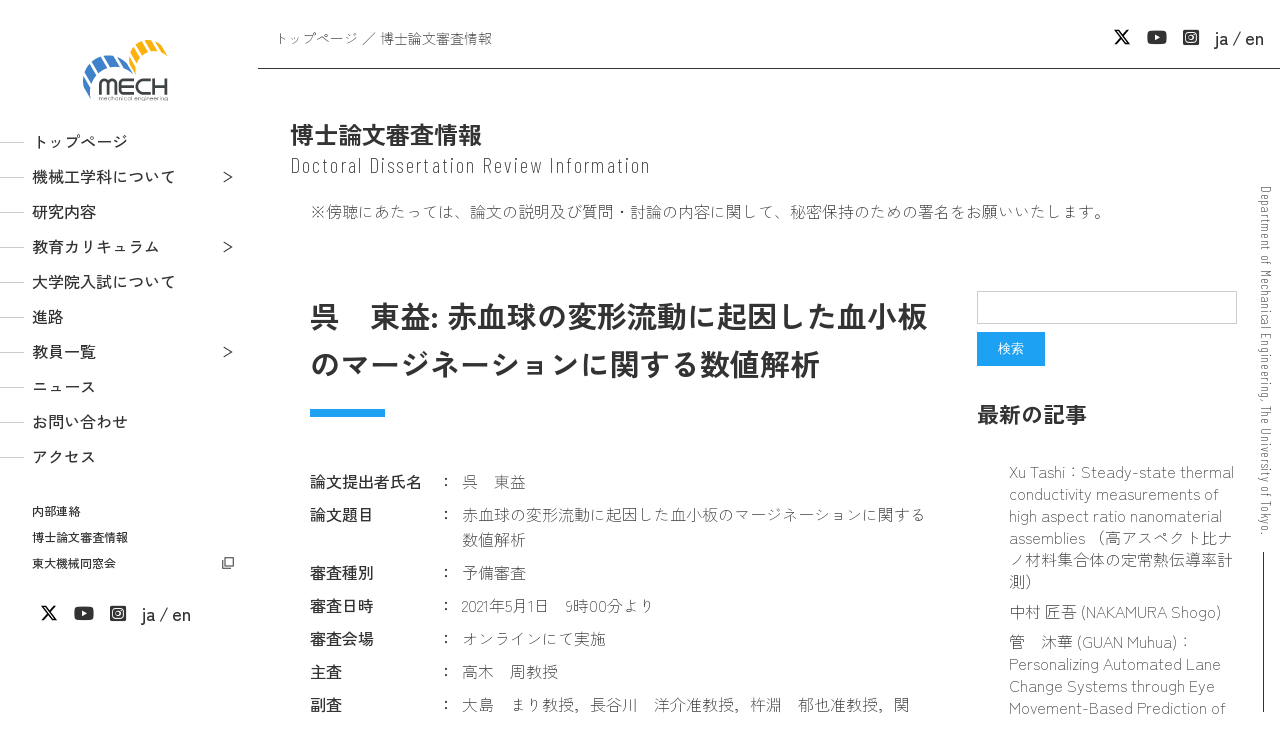

--- FILE ---
content_type: text/html; charset=UTF-8
request_url: https://www2.mech.t.u-tokyo.ac.jp/thesis-defense/715/
body_size: 9049
content:

<html lang="ja">

<head prefix="og: http://ogp.me/ns#">
	
	<link rel="stylesheet" href="https://cdnjs.cloudflare.com/ajax/libs/font-awesome/6.2.1/css/all.min.css" integrity="sha512-MV7K8+y+gLIBoVD59lQIYicR65iaqukzvf/nwasF0nqhPay5w/9lJmVM2hMDcnK1OnMGCdVK+iQrJ7lzPJQd1w==" crossorigin="anonymous" referrerpolicy="no-referrer">
<meta name='robots' content='max-image-preview:large' />
	<style>img:is([sizes="auto" i], [sizes^="auto," i]) { contain-intrinsic-size: 3000px 1500px }</style>
	<link rel="alternate" type="application/rss+xml" title="東京大学工学部機械工学科[機械A]・大学院工学系研究科機械工学専攻 &raquo; 呉　東益: 赤血球の変形流動に起因した血小板のマージネーションに関する数値解析 のコメントのフィード" href="https://www2.mech.t.u-tokyo.ac.jp/thesis-defense/715/feed/" />
<script type="text/javascript">
/* <![CDATA[ */
window._wpemojiSettings = {"baseUrl":"https:\/\/s.w.org\/images\/core\/emoji\/16.0.1\/72x72\/","ext":".png","svgUrl":"https:\/\/s.w.org\/images\/core\/emoji\/16.0.1\/svg\/","svgExt":".svg","source":{"concatemoji":"https:\/\/www2.mech.t.u-tokyo.ac.jp\/wp-includes\/js\/wp-emoji-release.min.js?ver=6.8.3"}};
/*! This file is auto-generated */
!function(s,n){var o,i,e;function c(e){try{var t={supportTests:e,timestamp:(new Date).valueOf()};sessionStorage.setItem(o,JSON.stringify(t))}catch(e){}}function p(e,t,n){e.clearRect(0,0,e.canvas.width,e.canvas.height),e.fillText(t,0,0);var t=new Uint32Array(e.getImageData(0,0,e.canvas.width,e.canvas.height).data),a=(e.clearRect(0,0,e.canvas.width,e.canvas.height),e.fillText(n,0,0),new Uint32Array(e.getImageData(0,0,e.canvas.width,e.canvas.height).data));return t.every(function(e,t){return e===a[t]})}function u(e,t){e.clearRect(0,0,e.canvas.width,e.canvas.height),e.fillText(t,0,0);for(var n=e.getImageData(16,16,1,1),a=0;a<n.data.length;a++)if(0!==n.data[a])return!1;return!0}function f(e,t,n,a){switch(t){case"flag":return n(e,"\ud83c\udff3\ufe0f\u200d\u26a7\ufe0f","\ud83c\udff3\ufe0f\u200b\u26a7\ufe0f")?!1:!n(e,"\ud83c\udde8\ud83c\uddf6","\ud83c\udde8\u200b\ud83c\uddf6")&&!n(e,"\ud83c\udff4\udb40\udc67\udb40\udc62\udb40\udc65\udb40\udc6e\udb40\udc67\udb40\udc7f","\ud83c\udff4\u200b\udb40\udc67\u200b\udb40\udc62\u200b\udb40\udc65\u200b\udb40\udc6e\u200b\udb40\udc67\u200b\udb40\udc7f");case"emoji":return!a(e,"\ud83e\udedf")}return!1}function g(e,t,n,a){var r="undefined"!=typeof WorkerGlobalScope&&self instanceof WorkerGlobalScope?new OffscreenCanvas(300,150):s.createElement("canvas"),o=r.getContext("2d",{willReadFrequently:!0}),i=(o.textBaseline="top",o.font="600 32px Arial",{});return e.forEach(function(e){i[e]=t(o,e,n,a)}),i}function t(e){var t=s.createElement("script");t.src=e,t.defer=!0,s.head.appendChild(t)}"undefined"!=typeof Promise&&(o="wpEmojiSettingsSupports",i=["flag","emoji"],n.supports={everything:!0,everythingExceptFlag:!0},e=new Promise(function(e){s.addEventListener("DOMContentLoaded",e,{once:!0})}),new Promise(function(t){var n=function(){try{var e=JSON.parse(sessionStorage.getItem(o));if("object"==typeof e&&"number"==typeof e.timestamp&&(new Date).valueOf()<e.timestamp+604800&&"object"==typeof e.supportTests)return e.supportTests}catch(e){}return null}();if(!n){if("undefined"!=typeof Worker&&"undefined"!=typeof OffscreenCanvas&&"undefined"!=typeof URL&&URL.createObjectURL&&"undefined"!=typeof Blob)try{var e="postMessage("+g.toString()+"("+[JSON.stringify(i),f.toString(),p.toString(),u.toString()].join(",")+"));",a=new Blob([e],{type:"text/javascript"}),r=new Worker(URL.createObjectURL(a),{name:"wpTestEmojiSupports"});return void(r.onmessage=function(e){c(n=e.data),r.terminate(),t(n)})}catch(e){}c(n=g(i,f,p,u))}t(n)}).then(function(e){for(var t in e)n.supports[t]=e[t],n.supports.everything=n.supports.everything&&n.supports[t],"flag"!==t&&(n.supports.everythingExceptFlag=n.supports.everythingExceptFlag&&n.supports[t]);n.supports.everythingExceptFlag=n.supports.everythingExceptFlag&&!n.supports.flag,n.DOMReady=!1,n.readyCallback=function(){n.DOMReady=!0}}).then(function(){return e}).then(function(){var e;n.supports.everything||(n.readyCallback(),(e=n.source||{}).concatemoji?t(e.concatemoji):e.wpemoji&&e.twemoji&&(t(e.twemoji),t(e.wpemoji)))}))}((window,document),window._wpemojiSettings);
/* ]]> */
</script>
<style id='wp-emoji-styles-inline-css' type='text/css'>

	img.wp-smiley, img.emoji {
		display: inline !important;
		border: none !important;
		box-shadow: none !important;
		height: 1em !important;
		width: 1em !important;
		margin: 0 0.07em !important;
		vertical-align: -0.1em !important;
		background: none !important;
		padding: 0 !important;
	}
</style>
<link rel='stylesheet' id='wp-block-library-css' href='https://www2.mech.t.u-tokyo.ac.jp/wp-includes/css/dist/block-library/style.min.css?ver=20230301' type='text/css' media='all' />
<style id='classic-theme-styles-inline-css' type='text/css'>
/*! This file is auto-generated */
.wp-block-button__link{color:#fff;background-color:#32373c;border-radius:9999px;box-shadow:none;text-decoration:none;padding:calc(.667em + 2px) calc(1.333em + 2px);font-size:1.125em}.wp-block-file__button{background:#32373c;color:#fff;text-decoration:none}
</style>
<style id='pdfemb-pdf-embedder-viewer-style-inline-css' type='text/css'>
.wp-block-pdfemb-pdf-embedder-viewer{max-width:none}

</style>
<link rel='stylesheet' id='bbp-default-css' href='https://www2.mech.t.u-tokyo.ac.jp/wp-content/plugins/bbpress/templates/default/css/bbpress.min.css?ver=2.6.13' type='text/css' media='all' />
<link rel='stylesheet' id='contact-form-7-css' href='https://www2.mech.t.u-tokyo.ac.jp/wp-content/plugins/contact-form-7/includes/css/styles.css?ver=6.0.6' type='text/css' media='all' />
<link rel='stylesheet' id='wpcf7-redirect-script-frontend-css' href='https://www2.mech.t.u-tokyo.ac.jp/wp-content/plugins/wpcf7-redirect/build/assets/frontend-script.css?ver=a0c286e30e803dfa8dc4' type='text/css' media='all' />
<link rel='stylesheet' id='sanitize-css' href='https://unpkg.com/sanitize.css?ver=20230301' type='text/css' media='all' />
<link rel='stylesheet' id='common-min-css' href='https://www2.mech.t.u-tokyo.ac.jp/wp-content/themes/mech/assets/css/common.css?ver=20230301' type='text/css' media='all' />
<link rel='stylesheet' id='thesis_defense_min-css' href='https://www2.mech.t.u-tokyo.ac.jp/wp-content/themes/mech/assets/css/thesis_defense.css?ver=20230301' type='text/css' media='all' />
<script type="text/javascript" src="https://www2.mech.t.u-tokyo.ac.jp/wp-includes/js/jquery/jquery.min.js?ver=3.7.1" id="jquery-core-js"></script>
<script type="text/javascript" src="https://www2.mech.t.u-tokyo.ac.jp/wp-includes/js/jquery/jquery-migrate.min.js?ver=3.4.1" id="jquery-migrate-js"></script>
<link rel="canonical" href="https://www2.mech.t.u-tokyo.ac.jp/thesis-defense/715/" />
<link rel="alternate" title="oEmbed (JSON)" type="application/json+oembed" href="https://www2.mech.t.u-tokyo.ac.jp/wp-json/oembed/1.0/embed?url=https%3A%2F%2Fwww2.mech.t.u-tokyo.ac.jp%2Fthesis-defense%2F715%2F" />
<link rel="alternate" title="oEmbed (XML)" type="text/xml+oembed" href="https://www2.mech.t.u-tokyo.ac.jp/wp-json/oembed/1.0/embed?url=https%3A%2F%2Fwww2.mech.t.u-tokyo.ac.jp%2Fthesis-defense%2F715%2F&#038;format=xml" />

<meta charset="UTF-8">
<meta http-equiv="X-UA-Compatible" content="IE=edge">
<title>呉　東益: 赤血球の変形流動に起因した血小板のマージネーションに関する数値解析 | 東京大学工学部機械工学科[機械A]・大学院工学系研究科機械工学専攻</title>
<meta name="description" content="東京大学機械工学科は技術・人間・社会・環境などの総合的視野に立って「ものを造り、価値を生み出す」ことを追求する人材を育成する学科です。">
<meta name="viewport" content="width=device-width, initial-scale=1" />
<meta name="format-detection" content="telephone=no">
<meta property="og:title" content="呉　東益: 赤血球の変形流動に起因した血小板のマージネーションに関する数値解析">
<meta property="og:type" content="article">
<meta property="og:url" content="https://www2.mech.t.u-tokyo.ac.jp/thesis-defense/715/">
<meta property="og:image" content="https://www2.mech.t.u-tokyo.ac.jp/wp-content/themes/mech/assets/img/ogp.png">
<meta property="og:site_name" content="東京大学工学部機械工学科[機械A]・大学院工学系研究科機械工学専攻">
<meta property="og:description" content="東京大学機械工学科は技術・人間・社会・環境などの総合的視野に立って「ものを造り、価値を生み出す」ことを追求する人材を育成する学科です。">
</head>

<body class="wp-singular thesis-defense-template-default single single-thesis-defense postid-715 wp-theme-mech">
	
<script type="text/javascript" id="bbp-swap-no-js-body-class">
	document.body.className = document.body.className.replace( 'bbp-no-js', 'bbp-js' );
</script>

	
<!-- WRAPPER -->
<div id="wrap">

<header id="header">
	<div class="hd_logo">
		<a href="https://www2.mech.t.u-tokyo.ac.jp/"><img src="https://www2.mech.t.u-tokyo.ac.jp/wp-content/themes/mech/assets/images/logo.svg" alt="LOGO: 東京大学工学部 機械工学科 機械A"></a>
	</div>
	<!-- Navigation -->
	<nav id="navigation">
		<div id="glnav">
			<ul id="main_nav">
				<li><a href="https://www2.mech.t.u-tokyo.ac.jp/">トップページ</a></li>
				<li class="arrow"><span class="sub sub_close">機械工学科について</span>
					<ul class="sub_mech">
						<li><a href="https://www2.mech.t.u-tokyo.ac.jp/about/">機械工学科［機械A］紹介</a></li>
						<li><a href="https://www2.mech.t.u-tokyo.ac.jp/wp-content/themes/mech/assets/pdf/pamphlet2025.pdf" target="_blank">パンフレット <i class="fa-regular fa-file-pdf"></i></a></li>
						<li><a href="https://www2.mech.t.u-tokyo.ac.jp/about/campus/">機械工学科キャンパス</a></li>
						<li><a href="https://www2.mech.t.u-tokyo.ac.jp/about/message/">メッセージ</a></li>
						<li><a href="https://www2.mech.t.u-tokyo.ac.jp/about/qa/">Q&amp;A</a></li>
					</ul>
				</li>
				<li><a href="https://www2.mech.t.u-tokyo.ac.jp/study/">研究内容</a></li>
				<li class="arrow"><span class="sub sub_close">教育カリキュラム</span>
					<ul class="sub_crcm">
						<li><a href="https://www2.mech.t.u-tokyo.ac.jp/education/">機械工学科カリキュラム</a></li>
						<li><a href="https://www2.mech.t.u-tokyo.ac.jp/education/exercises/">演習</a></li>
						<li><a href="https://www2.mech.t.u-tokyo.ac.jp/education/design/">デザイン基礎教育・活動</a></li>
						<li><a href="https://www2.mech.t.u-tokyo.ac.jp/education/timetable/">時間割例</a></li>
					</ul>
				</li>
				<li><a href="https://www2.mech.t.u-tokyo.ac.jp/admissions/">大学院入試について</a></li>
				<li><a href="https://www2.mech.t.u-tokyo.ac.jp/career/">進路</a></li>
				<li class="arrow"><span class="sub sub_close">教員一覧</span>
					<ul class="sub_tchr">
						<li><a href="https://www2.mech.t.u-tokyo.ac.jp/research/">教員一覧</a></li>
						<li><a href="https://www2.mech.t.u-tokyo.ac.jp/research-cat/solid-state-and-materials-engineering/">固体力学・材料教員一覧</a></li>
						<li><a href="https://www2.mech.t.u-tokyo.ac.jp/research-cat/fluid-and-thermal-engineering/">熱・流体教員一覧</a></li>
						<li><a href="https://www2.mech.t.u-tokyo.ac.jp/research-cat/mechanical-dynamics-and-control-engineering/">機力・制御教員一覧</a></li>
						<li><a href="https://www2.mech.t.u-tokyo.ac.jp/research-cat/design-and-production-engineering/">設計・生産教員一覧</a></li>
						<li><a href="https://www2.mech.t.u-tokyo.ac.jp/research-cat/bioengineering/">バイオ教員一覧</a></li>
						<li><a href="https://www2.mech.t.u-tokyo.ac.jp/videos/">動画一覧</a></li>
					</ul>
				</li>
				<li><a href="https://www2.mech.t.u-tokyo.ac.jp/news/">ニュース</a></li>
				<li><a href="https://www2.mech.t.u-tokyo.ac.jp/contact/">お問い合わせ</a></li>
				<li><a href="https://www2.mech.t.u-tokyo.ac.jp/access/">アクセス</a></li>
			</ul>
			<ul id="other_nav">
				<li><a href="https://www2.mech.t.u-tokyo.ac.jp/internal/">内部連絡</a></li>
				<li><a href="https://www2.mech.t.u-tokyo.ac.jp/thesis-defense/">博士論文審査情報</a></li>
				<li class="exlink"><a href="http://todaikikai.jp/" target="_blank">東大機械同窓会</a></li>
			</ul>
			<ul id="sns_nav">
				<li><a href="https://x.com/UTokyo_MechA/" target="_blank">
					<svg xmlns="http://www.w3.org/2000/svg" height="1em" viewBox="0 0 512 512">
						<path d="M389.2 48h70.6L305.6 224.2 487 464H345L233.7 318.6 106.5 464H35.8L200.7 275.5 26.8 48H172.4L272.9 180.9 389.2 48zM364.4 421.8h39.1L151.1 88h-42L364.4 421.8z"></path>
					</svg>
				</a></li>
				<li><a href="https://www.youtube.com/@%E6%9D%B1%E5%A4%A7%E6%A9%9F%E6%A2%B0%E5%BA%83%E5%A0%B1" target="_blank"><i class="fa-brands fa-youtube"></i></a></li>
				<li><a href="https://www.instagram.com/mech.utokyo_pr?igsh=ODhwNWZmb2YxN2Np" target="_blank"><i class="fa-brands fa-square-instagram"></i></a></li>
				<li><a href="/?lang=ja">ja</a></li>
				<li><a href="/?lang=en">en</a></li>
			</ul>
		</div>
	</nav>
	<!-- //Navigation -->
	<div id="sbnav">
		<ul>
			<li><a href="https://x.com/UTokyo_MechA/" target="_blank">
				<svg xmlns="http://www.w3.org/2000/svg" height="1em" viewBox="0 0 512 512">
					<path d="M389.2 48h70.6L305.6 224.2 487 464H345L233.7 318.6 106.5 464H35.8L200.7 275.5 26.8 48H172.4L272.9 180.9 389.2 48zM364.4 421.8h39.1L151.1 88h-42L364.4 421.8z"></path>
				</svg>
			</a></li>
			<li><a href="https://www.youtube.com/@%E6%9D%B1%E5%A4%A7%E6%A9%9F%E6%A2%B0%E5%BA%83%E5%A0%B1" target="_blank"><i class="fa-brands fa-youtube"></i></a></li>
			<li><a href="https://www.instagram.com/mech.utokyo_pr?igsh=ODhwNWZmb2YxN2Np" target="_blank"><i class="fa-brands fa-square-instagram"></i></a></li>
							<li><a href="./?lang=ja">ja</a></li>
				<li><a href="./?lang=en">en</a></li>
					</ul>
	</div>
	<!-- HB -->
	<div id="hb_menu" class="nav_close">
		<div id="nav_trgr"><span></span><span></span><span></span></div>
	</div>
</header>
<!-- Contents -->
<main id="contents">
	
	<!-- pkz -->
	<div class="cmn_pkz">
		<ul>
					<li><a href="https://www2.mech.t.u-tokyo.ac.jp/">トップページ</a></li>
			<li>博士論文審査情報</li>
				</ul>
	</div>

	<!-- Thesis Defense -->
	<div id="thesis_defense">

		<section id="thd_header">
			<div class="cmn_page_title">
				<h1>博士論文審査情報<br>
				<span>Doctoral Dissertation Review Information</span></h1>
			</div>
		</section>
		<p class="thd_caution">※傍聴にあたっては、論文の説明及び質問・討論の内容に関して、秘密保持のための署名をお願いいたします。</p>

		<div id="thd_entry_wrap">

			<div id="thd_entry_main">

				<!-- entry strat -->
				<section class="entry_conts">
					<h2 class="entry_title">呉　東益: 赤血球の変形流動に起因した血小板のマージネーションに関する数値解析</h2>
					<dl class="entry_main">
						<!-- ---------- 論文提出者氏名 ---------- -->
												<dt>論文提出者氏名</dt>
						<dd>呉　東益</dd>
												<!-- ------------ 論文題目 ------------ -->
												<dt>論文題目</dt>
						<dd>赤血球の変形流動に起因した血小板のマージネーションに関する数値解析</dd>
												<!-- ------------- 審査種別 ------------- -->
																		<dt>審査種別</dt>
						<dd>
							予備審査						</dd>
												<!-- ------------ 審査日時 ------------ -->
												<dt>審査日時</dt>
						<dd>
																							2021年5月1日　9時00分より<br>
													</dd>
												<!-- ------------ 審査会場 ------------ -->
												<dt>審査会場</dt>
						<dd>
																							オンラインにて実施<br>
													</dd>
												<!-- -------------- 主査 -------------- -->
												<dt>主査</dt>
						<dd>
																							高木　周教授<br>
													</dd>
												<!-- -------------- 副査 -------------- -->
												<dt>副査</dt>
						<dd>
																							大島　まり教授，長谷川　洋介准教授，杵淵　郁也准教授，関　眞佐子教授(関西大学)<br>
													</dd>
												<!-- -------------- 備考 -------------- -->
            						<dt>備考</dt>
						<dd>
																							オンライン(Zoom)審査のため、出席者は氏名と所属を連絡のうえ傍聴可，
※連絡先メールアドレス：junko@fel.t.u-tokyo.ac.jp<br>
													</dd>
											</dl>
					<dl class="entry_footer">
						<!-- 投稿カテゴリー表示 -->
						<dt>
															カテゴリー
													</dt>
						<dd>
							<a href="https://www2.mech.t.u-tokyo.ac.jp/thesis-defense-cat/pre-exam/">予備審査</a>						</dd>
						<!-- 投稿日時表示 -->
						<dt>
															投稿日
													</dt>
						<dd>2021.4.23</dd>
					</dl>
				</section>
				<!-- entry end -->

				<div id="thd_entry_footer">
					<ul class="page_pn">
						<li class="entry_prev"><a href="https://www2.mech.t.u-tokyo.ac.jp/thesis-defense/712/" rel="prev">Prev</a></li>
						<li class="entry_next"><a href="https://www2.mech.t.u-tokyo.ac.jp/thesis-defense/717/" rel="next">Next</a> </li>
					</ul>
									</div>
			</div>

			<div id="thd_entry_nav">
				
<form method="get" id="searchform" action="https://www2.mech.t.u-tokyo.ac.jp">
    <input type="text" name="s" id="s" />
    <button class="submit" type="submit">
                    検索
            </button>
</form>
				<h3>					
											最新の記事
									</h3>
				<ul class="recent_entry_list">
								<ul class="recent_entry_list">
											<li><a href="https://www2.mech.t.u-tokyo.ac.jp/thesis-defense/15635//">Xu Tashi：Steady-state thermal conductivity measurements of high aspect ratio nanomaterial assemblies （高アスペクト比ナノ材料集合体の定常熱伝導率計測）</a></li>
											<li><a href="https://www2.mech.t.u-tokyo.ac.jp/thesis-defense/15624//">中村 匠吾 (NAKAMURA Shogo)</a></li>
											<li><a href="https://www2.mech.t.u-tokyo.ac.jp/thesis-defense/15620//">管　沐華 (GUAN Muhua)：Personalizing Automated Lane Change Systems through Eye Movement-Based Prediction of Driver Trust and Experience（眼球運動に基づくドライバーの信頼と経験予測による自動車線変更システムの個別化）</a></li>
											<li><a href="https://www2.mech.t.u-tokyo.ac.jp/thesis-defense/15619//">金　秀彬(KIM Soo-Bin)：各種潤滑油中におけるナノゼネレーターの駆動特性に関する研究と出力向上へのアプローチ(Comprehensive Study on the Working Performance of Nanogenerators in Various Lubricants and Strategies for Output Power Enhancement)</a></li>
											<li><a href="https://www2.mech.t.u-tokyo.ac.jp/thesis-defense/15609//">寺田　雄（TERADA Yu)：微小曲がり管における赤血球流れの流動遷移(On the flow pattern transition of red blood cells in curved capillary vessels)</a></li>
									</ul>

				<h3>
											アーカイブ
									</h3>
				<ul class="archive_list">
						<li><a href='https://www2.mech.t.u-tokyo.ac.jp/2026/01/?post_type=thesis-defense'>2026年01月</a></li>
	<li><a href='https://www2.mech.t.u-tokyo.ac.jp/2025/12/?post_type=thesis-defense'>2025年12月</a></li>
	<li><a href='https://www2.mech.t.u-tokyo.ac.jp/2025/11/?post_type=thesis-defense'>2025年11月</a></li>
	<li><a href='https://www2.mech.t.u-tokyo.ac.jp/2025/10/?post_type=thesis-defense'>2025年10月</a></li>
	<li><a href='https://www2.mech.t.u-tokyo.ac.jp/2025/09/?post_type=thesis-defense'>2025年09月</a></li>
	<li><a href='https://www2.mech.t.u-tokyo.ac.jp/2025/08/?post_type=thesis-defense'>2025年08月</a></li>
	<li><a href='https://www2.mech.t.u-tokyo.ac.jp/2025/07/?post_type=thesis-defense'>2025年07月</a></li>
	<li><a href='https://www2.mech.t.u-tokyo.ac.jp/2025/06/?post_type=thesis-defense'>2025年06月</a></li>
	<li><a href='https://www2.mech.t.u-tokyo.ac.jp/2025/04/?post_type=thesis-defense'>2025年04月</a></li>
	<li><a href='https://www2.mech.t.u-tokyo.ac.jp/2025/03/?post_type=thesis-defense'>2025年03月</a></li>
	<li><a href='https://www2.mech.t.u-tokyo.ac.jp/2025/01/?post_type=thesis-defense'>2025年01月</a></li>
	<li><a href='https://www2.mech.t.u-tokyo.ac.jp/2024/12/?post_type=thesis-defense'>2024年12月</a></li>
	<li><a href='https://www2.mech.t.u-tokyo.ac.jp/2024/11/?post_type=thesis-defense'>2024年11月</a></li>
	<li><a href='https://www2.mech.t.u-tokyo.ac.jp/2024/10/?post_type=thesis-defense'>2024年10月</a></li>
	<li><a href='https://www2.mech.t.u-tokyo.ac.jp/2024/09/?post_type=thesis-defense'>2024年09月</a></li>
	<li><a href='https://www2.mech.t.u-tokyo.ac.jp/2024/08/?post_type=thesis-defense'>2024年08月</a></li>
	<li><a href='https://www2.mech.t.u-tokyo.ac.jp/2024/07/?post_type=thesis-defense'>2024年07月</a></li>
	<li><a href='https://www2.mech.t.u-tokyo.ac.jp/2024/06/?post_type=thesis-defense'>2024年06月</a></li>
	<li><a href='https://www2.mech.t.u-tokyo.ac.jp/2024/04/?post_type=thesis-defense'>2024年04月</a></li>
	<li><a href='https://www2.mech.t.u-tokyo.ac.jp/2024/03/?post_type=thesis-defense'>2024年03月</a></li>
	<li><a href='https://www2.mech.t.u-tokyo.ac.jp/2024/02/?post_type=thesis-defense'>2024年02月</a></li>
	<li><a href='https://www2.mech.t.u-tokyo.ac.jp/2024/01/?post_type=thesis-defense'>2024年01月</a></li>
	<li><a href='https://www2.mech.t.u-tokyo.ac.jp/2023/12/?post_type=thesis-defense'>2023年12月</a></li>
	<li><a href='https://www2.mech.t.u-tokyo.ac.jp/2023/11/?post_type=thesis-defense'>2023年11月</a></li>
	<li><a href='https://www2.mech.t.u-tokyo.ac.jp/2023/10/?post_type=thesis-defense'>2023年10月</a></li>
	<li><a href='https://www2.mech.t.u-tokyo.ac.jp/2023/09/?post_type=thesis-defense'>2023年09月</a></li>
	<li><a href='https://www2.mech.t.u-tokyo.ac.jp/2023/08/?post_type=thesis-defense'>2023年08月</a></li>
	<li><a href='https://www2.mech.t.u-tokyo.ac.jp/2023/07/?post_type=thesis-defense'>2023年07月</a></li>
	<li><a href='https://www2.mech.t.u-tokyo.ac.jp/2023/06/?post_type=thesis-defense'>2023年06月</a></li>
	<li><a href='https://www2.mech.t.u-tokyo.ac.jp/2023/04/?post_type=thesis-defense'>2023年04月</a></li>
	<li><a href='https://www2.mech.t.u-tokyo.ac.jp/2023/03/?post_type=thesis-defense'>2023年03月</a></li>
	<li><a href='https://www2.mech.t.u-tokyo.ac.jp/2022/10/?post_type=thesis-defense'>2022年10月</a></li>
	<li><a href='https://www2.mech.t.u-tokyo.ac.jp/2022/09/?post_type=thesis-defense'>2022年09月</a></li>
	<li><a href='https://www2.mech.t.u-tokyo.ac.jp/2022/07/?post_type=thesis-defense'>2022年07月</a></li>
	<li><a href='https://www2.mech.t.u-tokyo.ac.jp/2022/06/?post_type=thesis-defense'>2022年06月</a></li>
	<li><a href='https://www2.mech.t.u-tokyo.ac.jp/2022/05/?post_type=thesis-defense'>2022年05月</a></li>
	<li><a href='https://www2.mech.t.u-tokyo.ac.jp/2022/04/?post_type=thesis-defense'>2022年04月</a></li>
	<li><a href='https://www2.mech.t.u-tokyo.ac.jp/2022/03/?post_type=thesis-defense'>2022年03月</a></li>
	<li><a href='https://www2.mech.t.u-tokyo.ac.jp/2022/02/?post_type=thesis-defense'>2022年02月</a></li>
	<li><a href='https://www2.mech.t.u-tokyo.ac.jp/2022/01/?post_type=thesis-defense'>2022年01月</a></li>
	<li><a href='https://www2.mech.t.u-tokyo.ac.jp/2021/12/?post_type=thesis-defense'>2021年12月</a></li>
	<li><a href='https://www2.mech.t.u-tokyo.ac.jp/2021/11/?post_type=thesis-defense'>2021年11月</a></li>
	<li><a href='https://www2.mech.t.u-tokyo.ac.jp/2021/10/?post_type=thesis-defense'>2021年10月</a></li>
	<li><a href='https://www2.mech.t.u-tokyo.ac.jp/2021/09/?post_type=thesis-defense'>2021年09月</a></li>
	<li><a href='https://www2.mech.t.u-tokyo.ac.jp/2021/08/?post_type=thesis-defense'>2021年08月</a></li>
	<li><a href='https://www2.mech.t.u-tokyo.ac.jp/2021/07/?post_type=thesis-defense'>2021年07月</a></li>
	<li><a href='https://www2.mech.t.u-tokyo.ac.jp/2021/06/?post_type=thesis-defense'>2021年06月</a></li>
	<li><a href='https://www2.mech.t.u-tokyo.ac.jp/2021/05/?post_type=thesis-defense'>2021年05月</a></li>
	<li><a href='https://www2.mech.t.u-tokyo.ac.jp/2021/04/?post_type=thesis-defense'>2021年04月</a></li>
	<li><a href='https://www2.mech.t.u-tokyo.ac.jp/2021/03/?post_type=thesis-defense'>2021年03月</a></li>
	<li><a href='https://www2.mech.t.u-tokyo.ac.jp/2021/02/?post_type=thesis-defense'>2021年02月</a></li>
	<li><a href='https://www2.mech.t.u-tokyo.ac.jp/2021/01/?post_type=thesis-defense'>2021年01月</a></li>
	<li><a href='https://www2.mech.t.u-tokyo.ac.jp/2020/12/?post_type=thesis-defense'>2020年12月</a></li>
	<li><a href='https://www2.mech.t.u-tokyo.ac.jp/2020/11/?post_type=thesis-defense'>2020年11月</a></li>
	<li><a href='https://www2.mech.t.u-tokyo.ac.jp/2020/10/?post_type=thesis-defense'>2020年10月</a></li>
	<li><a href='https://www2.mech.t.u-tokyo.ac.jp/2020/09/?post_type=thesis-defense'>2020年09月</a></li>
	<li><a href='https://www2.mech.t.u-tokyo.ac.jp/2020/07/?post_type=thesis-defense'>2020年07月</a></li>
	<li><a href='https://www2.mech.t.u-tokyo.ac.jp/2020/05/?post_type=thesis-defense'>2020年05月</a></li>
	<li><a href='https://www2.mech.t.u-tokyo.ac.jp/2020/04/?post_type=thesis-defense'>2020年04月</a></li>
	<li><a href='https://www2.mech.t.u-tokyo.ac.jp/2020/03/?post_type=thesis-defense'>2020年03月</a></li>
	<li><a href='https://www2.mech.t.u-tokyo.ac.jp/2020/01/?post_type=thesis-defense'>2020年01月</a></li>
	<li><a href='https://www2.mech.t.u-tokyo.ac.jp/2019/12/?post_type=thesis-defense'>2019年12月</a></li>
	<li><a href='https://www2.mech.t.u-tokyo.ac.jp/2019/11/?post_type=thesis-defense'>2019年11月</a></li>
	<li><a href='https://www2.mech.t.u-tokyo.ac.jp/2019/10/?post_type=thesis-defense'>2019年10月</a></li>
	<li><a href='https://www2.mech.t.u-tokyo.ac.jp/2019/09/?post_type=thesis-defense'>2019年09月</a></li>
	<li><a href='https://www2.mech.t.u-tokyo.ac.jp/2019/07/?post_type=thesis-defense'>2019年07月</a></li>
	<li><a href='https://www2.mech.t.u-tokyo.ac.jp/2019/06/?post_type=thesis-defense'>2019年06月</a></li>
	<li><a href='https://www2.mech.t.u-tokyo.ac.jp/2019/04/?post_type=thesis-defense'>2019年04月</a></li>
	<li><a href='https://www2.mech.t.u-tokyo.ac.jp/2019/03/?post_type=thesis-defense'>2019年03月</a></li>
	<li><a href='https://www2.mech.t.u-tokyo.ac.jp/2019/01/?post_type=thesis-defense'>2019年01月</a></li>
	<li><a href='https://www2.mech.t.u-tokyo.ac.jp/2018/12/?post_type=thesis-defense'>2018年12月</a></li>
	<li><a href='https://www2.mech.t.u-tokyo.ac.jp/2018/11/?post_type=thesis-defense'>2018年11月</a></li>
	<li><a href='https://www2.mech.t.u-tokyo.ac.jp/2018/10/?post_type=thesis-defense'>2018年10月</a></li>
	<li><a href='https://www2.mech.t.u-tokyo.ac.jp/2018/07/?post_type=thesis-defense'>2018年07月</a></li>
	<li><a href='https://www2.mech.t.u-tokyo.ac.jp/2018/06/?post_type=thesis-defense'>2018年06月</a></li>
	<li><a href='https://www2.mech.t.u-tokyo.ac.jp/2018/04/?post_type=thesis-defense'>2018年04月</a></li>
	<li><a href='https://www2.mech.t.u-tokyo.ac.jp/2018/03/?post_type=thesis-defense'>2018年03月</a></li>
	<li><a href='https://www2.mech.t.u-tokyo.ac.jp/2018/02/?post_type=thesis-defense'>2018年02月</a></li>
	<li><a href='https://www2.mech.t.u-tokyo.ac.jp/2018/01/?post_type=thesis-defense'>2018年01月</a></li>
	<li><a href='https://www2.mech.t.u-tokyo.ac.jp/2017/10/?post_type=thesis-defense'>2017年10月</a></li>
	<li><a href='https://www2.mech.t.u-tokyo.ac.jp/2017/08/?post_type=thesis-defense'>2017年08月</a></li>
	<li><a href='https://www2.mech.t.u-tokyo.ac.jp/2017/07/?post_type=thesis-defense'>2017年07月</a></li>
	<li><a href='https://www2.mech.t.u-tokyo.ac.jp/2017/06/?post_type=thesis-defense'>2017年06月</a></li>
	<li><a href='https://www2.mech.t.u-tokyo.ac.jp/2017/05/?post_type=thesis-defense'>2017年05月</a></li>
	<li><a href='https://www2.mech.t.u-tokyo.ac.jp/2017/04/?post_type=thesis-defense'>2017年04月</a></li>
	<li><a href='https://www2.mech.t.u-tokyo.ac.jp/2017/03/?post_type=thesis-defense'>2017年03月</a></li>
	<li><a href='https://www2.mech.t.u-tokyo.ac.jp/2017/02/?post_type=thesis-defense'>2017年02月</a></li>
	<li><a href='https://www2.mech.t.u-tokyo.ac.jp/2017/01/?post_type=thesis-defense'>2017年01月</a></li>
	<li><a href='https://www2.mech.t.u-tokyo.ac.jp/2016/12/?post_type=thesis-defense'>2016年12月</a></li>
	<li><a href='https://www2.mech.t.u-tokyo.ac.jp/2016/11/?post_type=thesis-defense'>2016年11月</a></li>
	<li><a href='https://www2.mech.t.u-tokyo.ac.jp/2016/10/?post_type=thesis-defense'>2016年10月</a></li>
	<li><a href='https://www2.mech.t.u-tokyo.ac.jp/2016/09/?post_type=thesis-defense'>2016年09月</a></li>
	<li><a href='https://www2.mech.t.u-tokyo.ac.jp/2016/07/?post_type=thesis-defense'>2016年07月</a></li>
	<li><a href='https://www2.mech.t.u-tokyo.ac.jp/2016/06/?post_type=thesis-defense'>2016年06月</a></li>
	<li><a href='https://www2.mech.t.u-tokyo.ac.jp/2016/05/?post_type=thesis-defense'>2016年05月</a></li>
	<li><a href='https://www2.mech.t.u-tokyo.ac.jp/2016/04/?post_type=thesis-defense'>2016年04月</a></li>
	<li><a href='https://www2.mech.t.u-tokyo.ac.jp/2016/03/?post_type=thesis-defense'>2016年03月</a></li>
	<li><a href='https://www2.mech.t.u-tokyo.ac.jp/2016/02/?post_type=thesis-defense'>2016年02月</a></li>
	<li><a href='https://www2.mech.t.u-tokyo.ac.jp/2016/01/?post_type=thesis-defense'>2016年01月</a></li>
	<li><a href='https://www2.mech.t.u-tokyo.ac.jp/2015/12/?post_type=thesis-defense'>2015年12月</a></li>
	<li><a href='https://www2.mech.t.u-tokyo.ac.jp/2015/11/?post_type=thesis-defense'>2015年11月</a></li>
	<li><a href='https://www2.mech.t.u-tokyo.ac.jp/2015/10/?post_type=thesis-defense'>2015年10月</a></li>
	<li><a href='https://www2.mech.t.u-tokyo.ac.jp/2015/09/?post_type=thesis-defense'>2015年09月</a></li>
	<li><a href='https://www2.mech.t.u-tokyo.ac.jp/2015/08/?post_type=thesis-defense'>2015年08月</a></li>
	<li><a href='https://www2.mech.t.u-tokyo.ac.jp/2015/07/?post_type=thesis-defense'>2015年07月</a></li>
				</ul>

				<h3>
											カテゴリー
									</h3>
				<ul class="category_list">
					<li><a href="https://www2.mech.t.u-tokyo.ac.jp/thesis-defense-cat/pre-exam/">PRE-EXAM</a></li><li><a href="https://www2.mech.t.u-tokyo.ac.jp/thesis-defense-cat/uncategory/">UNCATEGORY</a></li><li><a href="https://www2.mech.t.u-tokyo.ac.jp/thesis-defense-cat/exam/">EXAM</a></li>				</ul>
			</div>

			
		</div>
	</div>
</main>
<!-- //Contents -->

	<footer id="footer">
		<div class="ft_wrap">
			<div class="ft_univ">
				<img src="https://www2.mech.t.u-tokyo.ac.jp/wp-content/themes/mech/assets/images/logo.png" alt="東京大学工学部 機械工学科LOGO" class="ft_logo">
				<h2><span>東京大学<br>大学院工学系研究科 機械工学専攻</span><br>
				工学部 機械工学科</h2>
			</div>
			<ul class="ft_link">
				<li class="other_link"><a href="https://www.u-tokyo.ac.jp/ja/general/policy.html" target="_blank">サイトポリシー</a></li>
				<li class="other_link"><a href="https://www.u-tokyo.ac.jp/ja/general/privacy_policy.html" target="_blank">プライバシーポリシー</a></li>
				<!-- <li class="other_link"><a href="">進学選択情報</a></li> -->
			</ul>
			<div class="univ_name">
				<small>Department of Mechanical Engineering,<br class="nobr">
				The University of Tokyo.</small>
			</div>
		</div>
	</footer>

<script type="speculationrules">
{"prefetch":[{"source":"document","where":{"and":[{"href_matches":"\/*"},{"not":{"href_matches":["\/wp-*.php","\/wp-admin\/*","\/wp-content\/uploads\/*","\/wp-content\/*","\/wp-content\/plugins\/*","\/wp-content\/themes\/mech\/*","\/*\\?(.+)"]}},{"not":{"selector_matches":"a[rel~=\"nofollow\"]"}},{"not":{"selector_matches":".no-prefetch, .no-prefetch a"}}]},"eagerness":"conservative"}]}
</script>
<script src="https://cdnjs.cloudflare.com/ajax/libs/jquery/3.6.3/jquery.min.js" integrity="sha512-STof4xm1wgkfm7heWqFJVn58Hm3EtS31XFaagaa8VMReCXAkQnJZ+jEy8PCC/iT18dFy95WcExNHFTqLyp72eQ==" crossorigin="anonymous" referrerpolicy="no-referrer"></script>
<script src="https://cdnjs.cloudflare.com/ajax/libs/jquery-easing/1.4.1/jquery.easing.min.js" integrity="sha512-0QbL0ph8Tc8g5bLhfVzSqxe9GERORsKhIn1IrpxDAgUsbBGz/V7iSav2zzW325XGd1OMLdL4UiqRJj702IeqnQ==" crossorigin="anonymous" referrerpolicy="no-referrer"></script>
<script src="https://cdnjs.cloudflare.com/ajax/libs/gsap/3.11.4/gsap.min.js" integrity="sha512-f8mwTB+Bs8a5c46DEm7HQLcJuHMBaH/UFlcgyetMqqkvTcYg4g5VXsYR71b3qC82lZytjNYvBj2pf0VekA9/FQ==" crossorigin="anonymous" referrerpolicy="no-referrer"></script>
<script src="https://cdnjs.cloudflare.com/ajax/libs/gsap/3.11.4/ScrollTrigger.min.js" integrity="sha512-A64Nik4Ql7/W/PJk2RNOmVyC/Chobn5TY08CiKEX50Sdw+33WTOpPJ/63bfWPl0hxiRv1trPs5prKO8CpA7VNQ==" crossorigin="anonymous" referrerpolicy="no-referrer"></script>
<script src="https://cdnjs.cloudflare.com/ajax/libs/Modaal/0.4.4/js/modaal.min.js" crossorigin="anonymous" referrerpolicy="no-referrer"></script>
<script type="text/javascript" src="https://www2.mech.t.u-tokyo.ac.jp/wp-includes/js/dist/hooks.min.js?ver=4d63a3d491d11ffd8ac6" id="wp-hooks-js"></script>
<script type="text/javascript" src="https://www2.mech.t.u-tokyo.ac.jp/wp-includes/js/dist/i18n.min.js?ver=5e580eb46a90c2b997e6" id="wp-i18n-js"></script>
<script type="text/javascript" id="wp-i18n-js-after">
/* <![CDATA[ */
wp.i18n.setLocaleData( { 'text direction\u0004ltr': [ 'ltr' ] } );
/* ]]> */
</script>
<script type="text/javascript" src="https://www2.mech.t.u-tokyo.ac.jp/wp-content/plugins/contact-form-7/includes/swv/js/index.js?ver=6.0.6" id="swv-js"></script>
<script type="text/javascript" id="contact-form-7-js-translations">
/* <![CDATA[ */
( function( domain, translations ) {
	var localeData = translations.locale_data[ domain ] || translations.locale_data.messages;
	localeData[""].domain = domain;
	wp.i18n.setLocaleData( localeData, domain );
} )( "contact-form-7", {"translation-revision-date":"2025-04-11 06:42:50+0000","generator":"GlotPress\/4.0.1","domain":"messages","locale_data":{"messages":{"":{"domain":"messages","plural-forms":"nplurals=1; plural=0;","lang":"ja_JP"},"This contact form is placed in the wrong place.":["\u3053\u306e\u30b3\u30f3\u30bf\u30af\u30c8\u30d5\u30a9\u30fc\u30e0\u306f\u9593\u9055\u3063\u305f\u4f4d\u7f6e\u306b\u7f6e\u304b\u308c\u3066\u3044\u307e\u3059\u3002"],"Error:":["\u30a8\u30e9\u30fc:"]}},"comment":{"reference":"includes\/js\/index.js"}} );
/* ]]> */
</script>
<script type="text/javascript" id="contact-form-7-js-before">
/* <![CDATA[ */
var wpcf7 = {
    "api": {
        "root": "https:\/\/www2.mech.t.u-tokyo.ac.jp\/wp-json\/",
        "namespace": "contact-form-7\/v1"
    },
    "cached": 1
};
/* ]]> */
</script>
<script type="text/javascript" src="https://www2.mech.t.u-tokyo.ac.jp/wp-content/plugins/contact-form-7/includes/js/index.js?ver=6.0.6" id="contact-form-7-js"></script>
<script type="text/javascript" id="wpcf7-redirect-script-js-extra">
/* <![CDATA[ */
var wpcf7r = {"ajax_url":"https:\/\/www2.mech.t.u-tokyo.ac.jp\/wp-admin\/admin-ajax.php"};
/* ]]> */
</script>
<script type="text/javascript" src="https://www2.mech.t.u-tokyo.ac.jp/wp-content/plugins/wpcf7-redirect/build/assets/frontend-script.js?ver=a0c286e30e803dfa8dc4" id="wpcf7-redirect-script-js"></script>
<script type="text/javascript" src="https://www2.mech.t.u-tokyo.ac.jp/wp-content/themes/mech/assets/js/intl.js?ver=20230301" id="intl-js-js"></script>
<script type="text/javascript" src="https://www2.mech.t.u-tokyo.ac.jp/wp-content/themes/mech/assets/js/core.src.js?ver=20230301" id="core-js-js"></script>
<script type="text/javascript" src="https://www2.mech.t.u-tokyo.ac.jp/wp-content/themes/mech/assets/js/calendar.js?ver=20230301" id="calendar-js-js"></script>

<!-- //WRAPPER -->
</div>
</body>
</html>

--- FILE ---
content_type: text/css
request_url: https://www2.mech.t.u-tokyo.ac.jp/wp-content/themes/mech/assets/css/thesis_defense.css?ver=20230301
body_size: 933
content:
#thesis_defense{padding:2rem 0 0}@media only screen and (max-width: 834px){#thesis_defense{padding:5rem 0 0}}#thesis_defense h2{position:relative;margin:0 0 3rem;padding:0 0 1em;font-size:1.875rem;font-weight:700;line-height:1.6}#thesis_defense h2::after{content:"";position:absolute;left:0;bottom:0;width:2.5em;border-bottom:8px solid #1da1f2}@media only screen and (max-width: 834px){#thesis_defense h2{font-size:1.75rem}}@media only screen and (max-width: 520px){#thesis_defense h2{font-size:1.625rem}}#thesis_defense h3{margin:2rem 0;font-size:1.375rem;font-weight:700;line-height:1.4}#thesis_defense .thd_caution{width:90%;margin:0 auto 2rem}#thd_header{position:relative;width:100%;margin:0 auto}#thd_entry_wrap{width:90%;padding:2rem 0 4rem;margin:0 auto;display:flex;justify-content:space-between;align-items:flex-start;flex-wrap:wrap}#thd_entry_wrap #thd_entry_main{width:68%}@media only screen and (max-width: 520px){#thd_entry_wrap #thd_entry_main{width:100%}}#thd_entry_wrap #thd_entry_nav{width:28%}@media only screen and (max-width: 520px){#thd_entry_wrap #thd_entry_nav{width:100%}}#thd_entry_wrap #thd_entry_nav [type=text]{width:100%;display:block;border:1px #ccc solid;background:#fff;padding:.5em;line-height:1.4}#thd_entry_wrap #thd_entry_nav .submit{display:inline-block;margin:.5rem 0 0;padding:.5em 1.5em;border:1px #1da1f2 solid;background:#1da1f2;color:#fff;line-height:1.4;transition:all .3s ease-out 0s;cursor:pointer}#thd_entry_wrap #thd_entry_nav .submit:hover{color:#1da1f2;background:#fff}#thd_entry_wrap #thd_entry_nav ul{margin:0 0 0 1em;line-height:1.4}#thd_entry_wrap #thd_entry_nav ul li{margin:0 0 .5em}@media only screen and (max-width: 520px){#thd_entry_wrap #thd_entry_nav .archive_list{-moz-columns:2;columns:2;gap:2em}#thd_entry_wrap #thd_entry_nav .archive_list li{page-break-inside:avoid;-moz-column-break-inside:avoid;break-inside:avoid}}#thd_entry_wrap #thd_entry_footer{width:100%;padding:0 0 4rem}#thd_entry_wrap #thd_entry_footer .pagenation{display:flex;justify-content:center;align-items:flex-start;flex-wrap:wrap;line-height:1}#thd_entry_wrap #thd_entry_footer .pagenation a{display:block;margin:.25em;padding:.75em 1em;border:1px solid #ccc}#thd_entry_wrap #thd_entry_footer .pagenation a:hover{text-decoration:none;background:#eee}#thd_entry_wrap #thd_entry_footer .pagenation .news_current{display:block;margin:.25em;padding:.75em 1em;border:1px solid #ccc;text-decoration:none;font-weight:500}#thd_entry_wrap #thd_entry_footer .page_pn{width:100%;display:grid;grid-template-rows:1fr;grid-template-columns:1fr 1fr;grid-template-areas:"prev next";line-height:1}#thd_entry_wrap #thd_entry_footer .entry_prev{position:relative;grid-area:prev;padding:0 1.25em;text-align:left}#thd_entry_wrap #thd_entry_footer .entry_prev::before{content:"";position:absolute;left:0;top:.15em;width:.75em;height:.75em;transform:rotate(180deg);background:url(../images/ic_arrow.svg);background-size:100% auto}#thd_entry_wrap #thd_entry_footer .entry_next{position:relative;grid-area:next;padding:0 1.25em;text-align:right}#thd_entry_wrap #thd_entry_footer .entry_next::after{content:"";position:absolute;right:0;top:.15em;width:.75em;height:.75em;background:url(../images/ic_arrow.svg);background-size:100% auto}.entry_conts{width:100%;margin:0 auto 4rem}.entry_conts .entry_title{line-height:1.4}.entry_conts .entry_main{display:flex;justify-content:flex-start;align-items:flex-start;flex-wrap:wrap;line-height:1.6}.entry_conts .entry_main dt{position:relative;width:9.5em;margin:.25em 0;padding:0 2em 0 0;font-weight:500}.entry_conts .entry_main dt::after{content:"：";position:absolute;right:.5em;top:0}.entry_conts .entry_main dd{width:calc(100% - 10em);margin:.25em 0}.entry_conts .entry_footer{padding:2rem 0 1rem;border-bottom:1px solid #ccc;display:flex;justify-content:flex-end;align-items:flex-start;flex-wrap:wrap;line-height:1.6}.entry_conts .entry_footer dt{margin:.25em 0}.entry_conts .entry_footer dt::after{content:"："}.entry_conts .entry_footer dd{position:relative;margin:.25em 0}.entry_conts .entry_footer dd::after{content:"｜"}

--- FILE ---
content_type: image/svg+xml
request_url: https://www2.mech.t.u-tokyo.ac.jp/wp-content/themes/mech/assets/images/ic_blank.svg
body_size: 213
content:
<?xml version="1.0" encoding="UTF-8"?><svg id="b" xmlns="http://www.w3.org/2000/svg" viewBox="0 0 12 12"><defs><style>.d{fill:none;}.e{fill:#333;}</style></defs><g id="c"><g><g><path class="e" d="m11.68604,9.4541H2.5459V.31396h9.14014v9.14014Zm-8.14014-1h7.14014V1.31396H3.5459v7.14014Z"/><polygon class="e" points="8.9541 11.68604 .31396 11.68604 .31396 3.0459 1.31396 3.0459 1.31396 10.68604 8.9541 10.68604 8.9541 11.68604"/></g><rect class="d" width="12" height="12"/></g></g></svg>